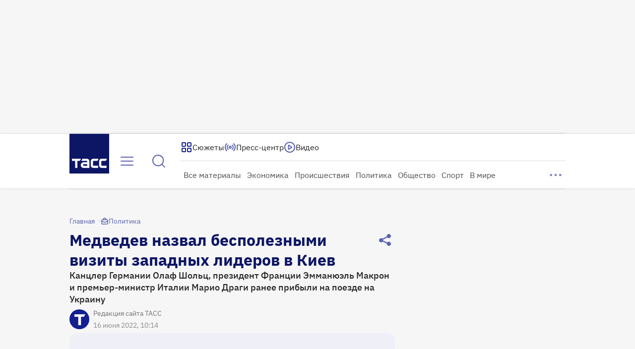

--- FILE ---
content_type: text/html
request_url: https://tns-counter.ru/nc01a**R%3Eundefined*tass_ru/ru/UTF-8/tmsec=mx3_tass_ru/608376293***
body_size: 16
content:
BB047711696FA591G1768924561:BB047711696FA591G1768924561

--- FILE ---
content_type: application/javascript; charset=UTF-8
request_url: https://tass.ru/_next/static/chunks/8858.6c4a629ce00cc2e9.js
body_size: 1011
content:
!function(){try{var e="undefined"!=typeof window?window:"undefined"!=typeof global?global:"undefined"!=typeof self?self:{},n=Error().stack;n&&(e._sentryDebugIds=e._sentryDebugIds||{},e._sentryDebugIds[n]="c229ad2c-89fa-42d5-9f2d-13b4534fdda0",e._sentryDebugIdIdentifier="sentry-dbid-c229ad2c-89fa-42d5-9f2d-13b4534fdda0")}catch(e){}}(),(self.webpackChunk_N_E=self.webpackChunk_N_E||[]).push([[8858],{48858:function(e,n,t){"use strict";t.r(n),t.d(n,{default:function(){return _}});var r,i=t(27573),o=t(7653),l=t(61735),a=t.n(l),s=t(40460),d=t(93459),c=t(89884),u=t(3345),f=t(62966),w=t(48769);function p(){return(p=Object.assign?Object.assign.bind():function(e){for(var n=1;n<arguments.length;n++){var t=arguments[n];for(var r in t)({}).hasOwnProperty.call(t,r)&&(e[r]=t[r])}return e}).apply(null,arguments)}let g=e=>w.createElement("svg",p({xmlns:"http://www.w3.org/2000/svg",width:24,height:24,fill:"none"},e),r||(r=w.createElement("path",{stroke:"currentColor",strokeLinecap:"round",strokeLinejoin:"round",strokeWidth:2,d:"M12 20V4m0 0-6 6m6-6 6 6"})));var h=t(69417),v=t.n(h);let b=(0,s.Z)(v());var _=()=>{let e=(0,o.useRef)(null),[n,t]=(0,o.useState)(!1);return(0,o.useEffect)(()=>{let e=a()(()=>{window.scrollY>window.innerHeight?t(!0):t(!1)},100);return window.addEventListener("scroll",e,{passive:!0}),()=>{window.removeEventListener("scroll",e)}},[]),(0,i.jsx)("div",{className:b("container",{visible:n}),children:(0,i.jsx)(d.Z,{ref:e,size:"l",color:"white",withShadow:!0,ariaLabel:"Наверх страницы",onClick:()=>{(0,c.Z)(),(0,u.O)(f.fU.ScrollToTopButton)},children:(0,i.jsx)(g,{})})})}},61735:function(e,n,t){var r=t(94029),i=t(83919);e.exports=function(e,n,t){var o=!0,l=!0;if("function"!=typeof e)throw TypeError("Expected a function");return i(t)&&(o="leading"in t?!!t.leading:o,l="trailing"in t?!!t.trailing:l),r(e,n,{leading:o,maxWait:n,trailing:l})}},69417:function(e){e.exports={container:"ScrollToTopButton_container__MFiir","container--visible":"ScrollToTopButton_container--visible__Vs5x4"}}}]);